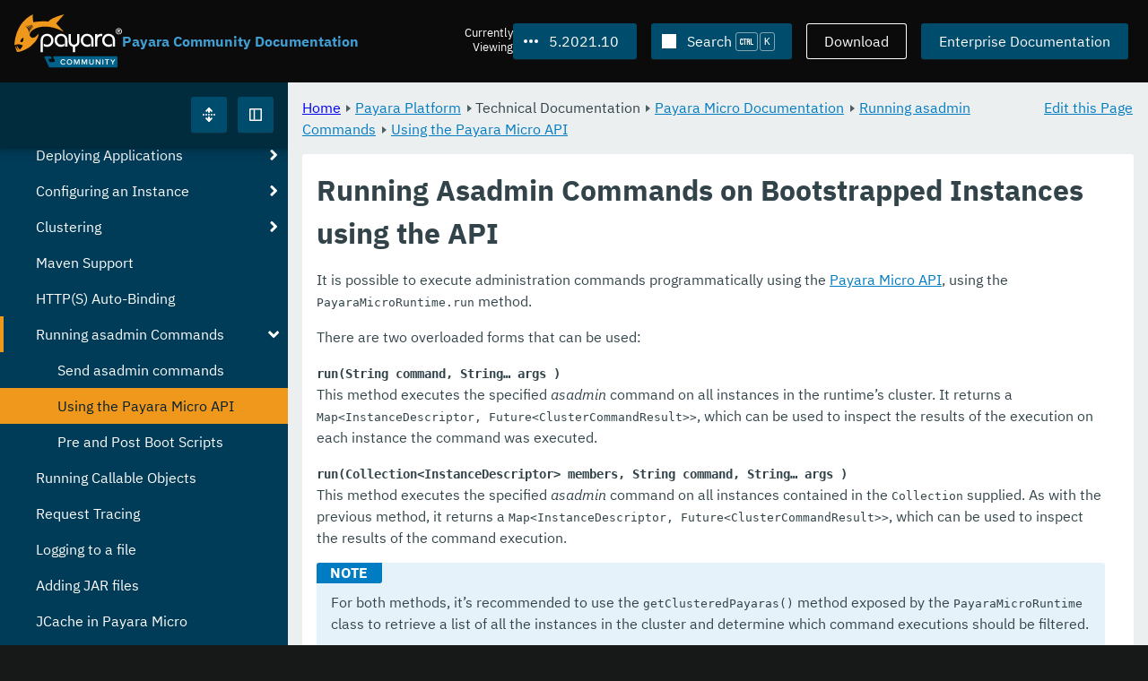

--- FILE ---
content_type: text/html
request_url: https://docs.payara.fish/community/docs/5.2021.10/documentation/payara-micro/asadmin/using-the-payara-micro-api.html
body_size: 9791
content:
<!DOCTYPE html>
<html lang="en" class="no-js" data-ui-path="../../../../../_">
	<head>
		    <meta charset="utf-8">
    <meta name="viewport" content="width=device-width,initial-scale=1">
    <title>Running Asadmin Commands on Bootstrapped Instances using the API :: Payara Community Documentation</title>
    <meta name="generator" content="Antora 3.1.9">
    <link rel="stylesheet" href="../../../../../_/ui/css/payara.css" type="text/css" media="all">
    <link rel="stylesheet" href="../../../../../_/ui-docs/css/payara-docs.css" type="text/css" media="all">
    <link rel="stylesheet" href="../../../../../_/ui-docs/css/highlight.css" type="text/css" media="all">
    <link rel="stylesheet" href="../../../../../_/ui-docs/css/payara-docs-print.css" type="text/css" media="print">
	<link rel="preload" href="../../../../../_/ui/fonts/ibm-plex-sans-v2-latin-regular.woff2" as="font" />
	<link rel="preload" href="../../../../../_/ui/fonts/ibm-plex-sans-v2-latin-regular.woff2" as="font" />
        <link rel="stylesheet" href="https://cdn.jsdelivr.net/npm/@docsearch/css@alpha" />
    <meta name="docsearch:version" content="5.2021.10" />
	<link rel="icon" href="../../../../../_/ui/favicons/payara/favicon.ico" sizes="any" /><!-- 32×32 -->
	<link rel="icon" href="../../../../../_/ui/favicons/payara/favicon.svg" type="image/svg+xml" />
	<link rel="apple-touch-icon" href="../../../../../_/ui/favicons/payara/apple-touch-icon.png" /><!-- 180×180 -->
	</head>
	<body class="page page--sticky-header theme--light article
		
			docs__community
	">
		<header class="page__header">
	<div class="page__header__cards cards card--no-pad">
		<div class="card--content-width docs__logo">
			<a href="../../../../.." class="logo">					<img src="../../../../../_/ui/images/logo-community.svg" alt="Payara Community Documentation" class="logo__full" />
			</a>
		</div><!-- .docs__logo -->
		<div class="docs__title">
			<h3>Payara Community Documentation</h3>
		</div>
		<div class="card--content-width text-align--right docs__header-nav">
				<blinky-filter-menu class="filter-menu filter-menu--right" no-matches="No versions found." list-height="50vh">
		<span class="filter-menu__text">Currently <span>Viewing</span></span>
		<button class="button filter-menu__current">5.2021.10</button>
		<span class="filter-menu__list  text-align--left">
			<a href="#" class="filter-menu__skip">Skip version selector.</a>
			<ul>
						<li>
							<a class="is-missing" href="../../../../Overview.html">7.2026.1</a>
						</li>
						<li>
							<a class="is-missing" href="../../../../7.2025.2/Overview.html">7.2025.2</a>
						</li>
						<li>
							<a class="is-missing" href="../../../../7.2025.1/Overview.html">7.2025.1</a>
						</li>
						<li>
							<a class="is-missing" href="../../../../7.2025.1.Beta1/Overview.html">7.2025.1.Beta1</a>
						</li>
						<li>
							<a class="is-missing" href="../../../../7.2024.1.Alpha3/Overview.html">7.2024.1.Alpha3</a>
						</li>
						<li>
							<a class="is-missing" href="../../../../6.2025.11/Overview.html">6.2025.11</a>
						</li>
						<li>
							<a class="is-missing" href="../../../../6.2025.10/Overview.html">6.2025.10</a>
						</li>
						<li>
							<a class="is-missing" href="../../../../6.2025.9/Overview.html">6.2025.9</a>
						</li>
						<li>
							<a class="is-missing" href="../../../../6.2025.8/Overview.html">6.2025.8</a>
						</li>
						<li>
							<a class="is-missing" href="../../../../6.2025.7/Overview.html">6.2025.7</a>
						</li>
						<li>
							<a class="is-missing" href="../../../../6.2025.6/Overview.html">6.2025.6</a>
						</li>
						<li>
							<a class="is-missing" href="../../../../6.2025.5/Overview.html">6.2025.5</a>
						</li>
						<li>
							<a class="is-missing" href="../../../../6.2025.4/Overview.html">6.2025.4</a>
						</li>
						<li>
							<a class="is-missing" href="../../../../6.2025.3/Overview.html">6.2025.3</a>
						</li>
						<li>
							<a class="is-missing" href="../../../../6.2025.2/Overview.html">6.2025.2</a>
						</li>
						<li>
							<a class="is-missing" href="../../../../6.2025.1/Overview.html">6.2025.1</a>
						</li>
						<li>
							<a class="is-missing" href="../../../../6.2024.12/Overview.html">6.2024.12</a>
						</li>
						<li>
							<a class="is-missing" href="../../../../6.2024.11/Overview.html">6.2024.11</a>
						</li>
						<li>
							<a class="is-missing" href="../../../../6.2024.10/Overview.html">6.2024.10</a>
						</li>
						<li>
							<a class="is-missing" href="../../../../6.2024.9/Overview.html">6.2024.9</a>
						</li>
						<li>
							<a class="is-missing" href="../../../../6.2024.8/Overview.html">6.2024.8</a>
						</li>
						<li>
							<a class="is-missing" href="../../../../6.2024.7/Overview.html">6.2024.7</a>
						</li>
						<li>
							<a class="is-missing" href="../../../../6.2024.6/Overview.html">6.2024.6</a>
						</li>
						<li>
							<a class="is-missing" href="../../../../6.2024.5/Overview.html">6.2024.5</a>
						</li>
						<li>
							<a class="is-missing" href="../../../../6.2024.4/Overview.html">6.2024.4</a>
						</li>
						<li>
							<a class="is-missing" href="../../../../6.2024.3/Overview.html">6.2024.3</a>
						</li>
						<li>
							<a class="is-missing" href="../../../../6.2024.2/Overview.html">6.2024.2</a>
						</li>
						<li>
							<a class="is-missing" href="../../../../6.2024.1/Overview.html">6.2024.1</a>
						</li>
						<li>
							<a class="is-missing" href="../../../../6.2023.12/Overview.html">6.2023.12</a>
						</li>
						<li>
							<a class="is-missing" href="../../../../6.2023.11/Overview.html">6.2023.11</a>
						</li>
						<li>
							<a class="is-missing" href="../../../../6.2023.10/Overview.html">6.2023.10</a>
						</li>
						<li>
							<a class="is-missing" href="../../../../6.2023.9/Overview.html">6.2023.9</a>
						</li>
						<li>
							<a class="is-missing" href="../../../../6.2023.8/Overview.html">6.2023.8</a>
						</li>
						<li>
							<a class="is-missing" href="../../../../6.2023.7/Overview.html">6.2023.7</a>
						</li>
						<li>
							<a class="is-missing" href="../../../../6.2023.6/Overview.html">6.2023.6</a>
						</li>
						<li>
							<a class="is-missing" href="../../../../6.2023.5/Overview.html">6.2023.5</a>
						</li>
						<li>
							<a class="is-missing" href="../../../../6.2023.4/Overview.html">6.2023.4</a>
						</li>
						<li>
							<a class="is-missing" href="../../../../6.2023.3/Overview.html">6.2023.3</a>
						</li>
						<li>
							<a class="is-missing" href="../../../../6.2023.2/Overview.html">6.2023.2</a>
						</li>
						<li>
							<a class="is-missing" href="../../../../6.2023.1/Overview.html">6.2023.1</a>
						</li>
						<li>
							<a class="is-missing" href="../../../../6.2022.2/Overview.html">6.2022.2</a>
						</li>
						<li>
							<a class="is-missing" href="../../../../6.2022.1/Overview.html">6.2022.1</a>
						</li>
						<li>
							<a class="is-missing" href="../../../../5.2022.5/Overview.html">5.2022.5</a>
						</li>
						<li>
							<a class="is-missing" href="../../../../5.2022.4/Overview.html">5.2022.4</a>
						</li>
						<li>
							<a class="is-missing" href="../../../../5.2022.3/Overview.html">5.2022.3</a>
						</li>
						<li>
							<a class="is-missing" href="../../../../5.2022.2/Overview.html">5.2022.2</a>
						</li>
						<li>
							<a href="../../../../5.2022.1/documentation/payara-micro/asadmin/using-the-payara-micro-api.html">5.2022.1</a>
						</li>
						<li>
							<a href="../../../../5.2021.9/documentation/payara-micro/asadmin/using-the-payara-micro-api.html">5.2021.9</a>
						</li>
						<li>
							<a href="../../../../5.2021.8/documentation/payara-micro/asadmin/using-the-payara-micro-api.html">5.2021.8</a>
						</li>
						<li>
							<a href="../../../../5.2021.7/documentation/payara-micro/asadmin/using-the-payara-micro-api.html">5.2021.7</a>
						</li>
						<li>
							<a href="../../../../5.2021.6/documentation/payara-micro/asadmin/using-the-payara-micro-api.html">5.2021.6</a>
						</li>
						<li>
							<a href="../../../../5.2021.5/documentation/payara-micro/asadmin/using-the-payara-micro-api.html">5.2021.5</a>
						</li>
						<li>
							<a href="../../../../5.2021.4/documentation/payara-micro/asadmin/using-the-payara-micro-api.html">5.2021.4</a>
						</li>
						<li>
							<a href="../../../../5.2021.3/documentation/payara-micro/asadmin/using-the-payara-micro-api.html">5.2021.3</a>
						</li>
						<li>
							<a href="../../../../5.2021.2/documentation/payara-micro/asadmin/using-the-payara-micro-api.html">5.2021.2</a>
						</li>
						<li>
							<a href="../../../../5.2021.1/documentation/payara-micro/asadmin/using-the-payara-micro-api.html">5.2021.1</a>
						</li>
						<li>
							<a href="../../../../5.2020.7/documentation/payara-micro/asadmin/using-the-payara-micro-api.html">5.2020.7</a>
						</li>
						<li>
							<a href="../../../../5.2020.6/documentation/payara-micro/asadmin/using-the-payara-micro-api.html">5.2020.6</a>
						</li>
						<li>
							<a href="../../../../5.2020.5/documentation/payara-micro/asadmin/using-the-payara-micro-api.html">5.2020.5</a>
						</li>
						<li>
							<a href="../../../../5.2020.4/documentation/payara-micro/asadmin/using-the-payara-micro-api.html">5.2020.4</a>
						</li>
						<li>
							<a href="../../../../5.2020.3/documentation/payara-micro/asadmin/using-the-payara-micro-api.html">5.2020.3</a>
						</li>
						<li>
							<a href="../../../../5.201/documentation/payara-micro/asadmin/using-the-payara-micro-api.html">5.201</a>
						</li>
						<li>
							<a href="../../../../5.194/documentation/payara-micro/asadmin/using-the-payara-micro-api.html">5.194</a>
						</li>
						<li>
							<a href="../../../../5.193/documentation/payara-micro/asadmin/using-the-payara-micro-api.html">5.193</a>
						</li>
						<li>
							<a href="../../../../5.192/documentation/payara-micro/asadmin/using-the-payara-micro-api.html">5.192</a>
						</li>
						<li>
							<a href="../../../../5.191/documentation/payara-micro/asadmin/using-the-payara-micro-api.html">5.191</a>
						</li>
						<li>
							<a href="../../../../5.184/documentation/payara-micro/asadmin/using-the-payara-micro-api.html">5.184</a>
						</li>
						<li>
							<a href="../../../../5.183/documentation/payara-micro/asadmin/using-the-payara-micro-api.html">5.183</a>
						</li>
						<li>
							<a href="../../../../5.182/documentation/payara-micro/asadmin/using-the-payara-micro-api.html">5.182</a>
						</li>
						<li>
							<a href="../../../../5.181/documentation/payara-micro/asadmin/using-the-payara-micro-api.html">5.181</a>
						</li>
						<li>
							<a href="../../../../4.1.2.181/documentation/payara-micro/asadmin/using-the-payara-micro-api.html">4.1.2.181</a>
						</li>
			</ul>
		</span>
	</blinky-filter-menu>
				<span id="search-input-container" class="docs__search-button"></span>
				<span class="buttons--light docs__wide">
					<a href="https://www.payara.fish/products/downloads/" class="button button--ghost">Download</a>
				</span>
				<a href="https://docs.payara.fish/enterprise" class="button docs__wide">Enterprise Documentation</a>
			<button id="external-toggle-sidebar" type="button" class="docs__narrow button sidebar__toggle" aria-expanded="false">
				<svg class="icon" width="1em" height="1em" viewbox="0 0 16 16" aria-hidden="true" focusable="false">
					<use href="../../../../../_/ui/images/icons.svg#icon-sidebar"></use>
				</svg>
				<span class="visually-hidden">Toggle Sidebar</span>
			</button>
		</div><!-- .docs__header-nav -->
	</div><!-- .page__header__cards -->
</header>
		<div class="page__main">
	<blinky-sidebar class="page__sidebar page__sidebar--wider" id="sidebar1" toggle="1" minimized="0" toggle-label="Toggle Sidebar" data-component="docs" data-version="5.2021.10">
	<header class="sidebar__header">
		<docs-expand-all>
			<blinky-toggle-button type="icon-only" button-class="button docs__expand-all" icon-0="expand" text-0="Expand All" icon-1="collapse" text-1="Collapse All" toggled="0">
			</blinky-toggle-button>
		</docs-expand-all>
	</header>
		<blinky-scroll-hints class="sidebar__content">
		<button class="nav-menu-toggle" aria-label="Toggle expand/collapse all" style="display: none"></button>
			<h4><a href="../../../README.html">Payara Platform</a></h4>
		<nav class="menu menu--vertical">
					<ul class="menu__group">
			<li class="menu__item" data-depth="0">
					<button href="#" tabindex=0 class="menu__content menu--button">
						<span class="menu__text">General Info</span>
					</button>
						<ul class="menu__group">
			<li class="menu__item" data-depth="1">
					<a class="menu__content" href="../../../README.html" ><span class="menu__text">Introduction</span></a>
						<ul class="menu__group">
			<li class="menu__item" data-depth="2">
					<a class="menu__content" href="../../../general-info/general-info.html" ><span class="menu__text">Overview</span></a>
							</li>
			<li class="menu__item" data-depth="2">
					<a class="menu__content" href="../../../release-notes/README.html" ><span class="menu__text">Release Notes</span></a>
						<ul class="menu__group">
			<li class="menu__item" data-depth="3">
					<a class="menu__content" href="../../../release-notes/release-notes-2021-10.html" ><span class="menu__text">Payara Community 5.2021.10 Release Notes</span></a>
							</li>
		</ul>
			</li>
			<li class="menu__item" data-depth="2">
					<a class="menu__content" href="../../../security/security.html" ><span class="menu__text">Security</span></a>
						<ul class="menu__group">
			<li class="menu__item" data-depth="3">
					<a class="menu__content" href="../../../security/security-fix-list.html" ><span class="menu__text">Security Fixes Summary</span></a>
							</li>
		</ul>
			</li>
			<li class="menu__item" data-depth="2">
					<a class="menu__content" href="../../../general-info/supported-platforms.html" ><span class="menu__text">Supported Platforms</span></a>
							</li>
			<li class="menu__item" data-depth="2">
					<a class="menu__content" href="../../../general-info/technical-preview.html" ><span class="menu__text">Technical Preview</span></a>
							</li>
		</ul>
			</li>
			<li class="menu__item" data-depth="1">
					<a class="menu__content" href="../../../getting-started/getting-started.html" ><span class="menu__text">Getting Started</span></a>
						<ul class="menu__group">
			<li class="menu__item" data-depth="2">
					<a class="menu__content" href="../../../build-instructions/build-instructions.html" ><span class="menu__text">Build Instructions</span></a>
							</li>
			<li class="menu__item" data-depth="2">
					<a class="menu__content" href="../../../general-info/contributing-to-payara.html" ><span class="menu__text">Contributing to Payara</span></a>
							</li>
		</ul>
			</li>
		</ul>
			</li>
			<li class="menu__item" data-depth="0">
					<button href="#" tabindex=0 class="menu__content menu--button">
						<span class="menu__text">Technical Documentation</span>
					</button>
						<ul class="menu__group">
			<li class="menu__item" data-depth="1">
					<a class="menu__content" href="../../payara-server/README.html" ><span class="menu__text">Payara Server Documentation</span></a>
						<ul class="menu__group">
			<li class="menu__item" data-depth="2">
					<a class="menu__content" href="../../payara-server/server-configuration/README.html" ><span class="menu__text">Server Configuration</span></a>
						<ul class="menu__group">
			<li class="menu__item" data-depth="3">
					<a class="menu__content" href="../../payara-server/server-configuration/var-substitution/README.html" ><span class="menu__text">Variables in the configuration</span></a>
						<ul class="menu__group">
			<li class="menu__item" data-depth="4">
					<a class="menu__content" href="../../payara-server/server-configuration/var-substitution/types-of-variables.html" ><span class="menu__text">Variable types</span></a>
							</li>
			<li class="menu__item" data-depth="4">
					<a class="menu__content" href="../../payara-server/server-configuration/var-substitution/usage-of-variables.html" ><span class="menu__text">Using variables</span></a>
							</li>
		</ul>
			</li>
			<li class="menu__item" data-depth="3">
					<a class="menu__content" href="../../payara-server/server-configuration/http/README.html" ><span class="menu__text">HTTP Service</span></a>
						<ul class="menu__group">
			<li class="menu__item" data-depth="4">
					<a class="menu__content" href="../../payara-server/server-configuration/http/network-listeners.html" ><span class="menu__text">Network Listeners</span></a>
						<ul class="menu__group">
			<li class="menu__item" data-depth="5">
					<a class="menu__content" href="../../payara-server/server-configuration/http/security/sni.html" ><span class="menu__text">SNI</span></a>
							</li>
		</ul>
			</li>
			<li class="menu__item" data-depth="4">
					<a class="menu__content" href="../../payara-server/server-configuration/http/protocols.html" ><span class="menu__text">Protocols</span></a>
						<ul class="menu__group">
			<li class="menu__item" data-depth="5">
					<a class="menu__content" href="../../payara-server/server-configuration/http/protocols/standard-options.html" ><span class="menu__text">Standard options</span></a>
							</li>
			<li class="menu__item" data-depth="5">
					<a class="menu__content" href="../../payara-server/server-configuration/http/protocols/http-options.html" ><span class="menu__text">HTTP options</span></a>
							</li>
			<li class="menu__item" data-depth="5">
					<a class="menu__content" href="../../payara-server/server-configuration/http/protocols/http2-options.html" ><span class="menu__text">HTTP/2 options</span></a>
							</li>
			<li class="menu__item" data-depth="5">
					<a class="menu__content" href="../../payara-server/server-configuration/http/protocols/ssl-options.html" ><span class="menu__text">SSL/TLS options</span></a>
							</li>
			<li class="menu__item" data-depth="5">
					<a class="menu__content" href="../../payara-server/server-configuration/http/protocols/protocols-asadmin.html" ><span class="menu__text">Asadmin commands</span></a>
							</li>
		</ul>
			</li>
			<li class="menu__item" data-depth="4">
					<a class="menu__content" href="../../payara-server/server-configuration/http/virtual-servers.html" ><span class="menu__text">Virtual Servers</span></a>
							</li>
		</ul>
			</li>
			<li class="menu__item" data-depth="3">
					<a class="menu__content" href="../../payara-server/server-configuration/security/README.html" ><span class="menu__text">Security Extensions</span></a>
						<ul class="menu__group">
			<li class="menu__item" data-depth="4">
					<a class="menu__content" href="../../payara-server/server-configuration/security/certificate-realm-principal-name.html" ><span class="menu__text">Certificate Realm - Principal Name</span></a>
							</li>
			<li class="menu__item" data-depth="4">
					<a class="menu__content" href="../../payara-server/server-configuration/security/certificate-realm-groups.html" ><span class="menu__text">Certificate Realm - Group Mapping</span></a>
							</li>
			<li class="menu__item" data-depth="4">
					<a class="menu__content" href="../../payara-server/server-configuration/security/certificate-realm-certificate-validation.html" ><span class="menu__text">Certificate Realm - Custom Validation on Client Certificate</span></a>
							</li>
			<li class="menu__item" data-depth="4">
					<a class="menu__content" href="../../payara-server/server-configuration/security/multiple-mechanism-in-ear.html" ><span class="menu__text">Multiple HttpAuthenticationMechanism in EAR</span></a>
							</li>
		</ul>
			</li>
			<li class="menu__item" data-depth="3">
					<a class="menu__content" href="../../payara-server/server-configuration/jvm-options.html" ><span class="menu__text">JVM Options</span></a>
							</li>
			<li class="menu__item" data-depth="3">
					<a class="menu__content" href="../../payara-server/server-configuration/jsf-options.html" ><span class="menu__text">JSF Options</span></a>
							</li>
			<li class="menu__item" data-depth="3">
					<a class="menu__content" href="../../payara-server/server-configuration/ssl-certificates.html" ><span class="menu__text">SSL Certificates</span></a>
							</li>
		</ul>
			</li>
			<li class="menu__item" data-depth="2">
					<a class="menu__content" href="../../payara-server/deployment-groups/README.html" ><span class="menu__text">Deployment Groups</span></a>
						<ul class="menu__group">
			<li class="menu__item" data-depth="3">
					<a class="menu__content" href="../../payara-server/deployment-groups/asadmin-commands.html" ><span class="menu__text">Deployment Groups ASAdmin commands</span></a>
							</li>
			<li class="menu__item" data-depth="3">
					<a class="menu__content" href="../../payara-server/deployment-groups/timers.html" ><span class="menu__text">Timers in Deployment Groups</span></a>
							</li>
		</ul>
			</li>
			<li class="menu__item" data-depth="2">
					<a class="menu__content" href="../../payara-server/jacc.html" ><span class="menu__text">JACC</span></a>
							</li>
			<li class="menu__item" data-depth="2">
					<a class="menu__content" href="../../payara-server/jdbc/index.html" ><span class="menu__text">JDBC</span></a>
						<ul class="menu__group">
			<li class="menu__item" data-depth="3">
					<a class="menu__content" href="../../payara-server/jdbc/jdbc-connection-validation.html" ><span class="menu__text">JDBC Connection Validation</span></a>
							</li>
			<li class="menu__item" data-depth="3">
					<a class="menu__content" href="../../payara-server/jdbc/slow-sql-logger.html" ><span class="menu__text">Slow SQL Logger</span></a>
							</li>
			<li class="menu__item" data-depth="3">
					<a class="menu__content" href="../../payara-server/jdbc/log-jdbc-calls.html" ><span class="menu__text">Log JDBC Calls</span></a>
							</li>
			<li class="menu__item" data-depth="3">
					<a class="menu__content" href="../../payara-server/jdbc/sql-trace-listeners.html" ><span class="menu__text">SQL Trace Listeners</span></a>
							</li>
			<li class="menu__item" data-depth="3">
					<a class="menu__content" href="../../payara-server/jdbc/advanced-connection-pool-properties.html" ><span class="menu__text">Advanced Connection Pool Configuration</span></a>
							</li>
			<li class="menu__item" data-depth="3">
					<a class="menu__content" href="../../payara-server/jdbc/sql-statement-overview.html" ><span class="menu__text">SQL Statement Overview</span></a>
							</li>
			<li class="menu__item" data-depth="3">
					<a class="menu__content" href="../../payara-server/jdbc/mysql-connectorj-8-changes.html" ><span class="menu__text">MySQL Connector/J 8 Changes</span></a>
							</li>
		</ul>
			</li>
			<li class="menu__item" data-depth="2">
					<a class="menu__content" href="../../payara-server/h2/h2.html" ><span class="menu__text">H2 Database</span></a>
							</li>
			<li class="menu__item" data-depth="2">
					<a class="menu__content" href="../../payara-server/logging/logging.html" ><span class="menu__text">Logging</span></a>
						<ul class="menu__group">
			<li class="menu__item" data-depth="3">
					<a class="menu__content" href="../../payara-server/logging/access-logging-max-file-size.html" ><span class="menu__text">Access Logging Max File Size</span></a>
							</li>
			<li class="menu__item" data-depth="3">
					<a class="menu__content" href="../../payara-server/logging/access-logging-date-stamp-property.html" ><span class="menu__text">Access Logging Date Stamp Property</span></a>
							</li>
			<li class="menu__item" data-depth="3">
					<a class="menu__content" href="../../payara-server/logging/notification-logging.html" ><span class="menu__text">Notification Logging</span></a>
							</li>
			<li class="menu__item" data-depth="3">
					<a class="menu__content" href="../../payara-server/logging/daily-log-rotation.html" ><span class="menu__text">Daily Log Rotation</span></a>
							</li>
			<li class="menu__item" data-depth="3">
					<a class="menu__content" href="../../payara-server/logging/ansi-colours.html" ><span class="menu__text">ANSI Coloured Logging</span></a>
							</li>
			<li class="menu__item" data-depth="3">
					<a class="menu__content" href="../../payara-server/logging/log-compression.html" ><span class="menu__text">Compression of log files</span></a>
							</li>
			<li class="menu__item" data-depth="3">
					<a class="menu__content" href="../../payara-server/logging/json-formatter.html" ><span class="menu__text">JSON Log Formatter</span></a>
							</li>
			<li class="menu__item" data-depth="3">
					<a class="menu__content" href="../../payara-server/logging/log-to-file.html" ><span class="menu__text">Log To File</span></a>
							</li>
			<li class="menu__item" data-depth="3">
					<a class="menu__content" href="../../payara-server/logging/multiline.html" ><span class="menu__text">Multiline Mode</span></a>
							</li>
			<li class="menu__item" data-depth="3">
					<a class="menu__content" href="../../payara-server/logging/log-to-console.html" ><span class="menu__text">Log To Console</span></a>
							</li>
			<li class="menu__item" data-depth="3">
					<a class="menu__content" href="../../payara-server/logging/exclude-fields.html" ><span class="menu__text">Exclude Fields</span></a>
							</li>
		</ul>
			</li>
			<li class="menu__item" data-depth="2">
					<a class="menu__content" href="../../payara-server/password-aliases/README.html" ><span class="menu__text">Password Aliases</span></a>
						<ul class="menu__group">
			<li class="menu__item" data-depth="3">
					<a class="menu__content" href="../../payara-server/password-aliases/password-alias-asadmin-commands.html" ><span class="menu__text">Password Aliases Asadmin Commands</span></a>
							</li>
			<li class="menu__item" data-depth="3">
					<a class="menu__content" href="../../payara-server/password-aliases/password-alias-admin-console-commands.html" ><span class="menu__text">Password Aliases from the Admin Console</span></a>
							</li>
		</ul>
			</li>
			<li class="menu__item" data-depth="2">
					<a class="menu__content" href="../../payara-server/asadmin-commands/asadmin-commands.html" ><span class="menu__text">Asadmin Commands</span></a>
						<ul class="menu__group">
			<li class="menu__item" data-depth="3">
					<a class="menu__content" href="../../payara-server/asadmin-commands/server-management-commands.html" ><span class="menu__text">Server Management Commands</span></a>
							</li>
			<li class="menu__item" data-depth="3">
					<a class="menu__content" href="../../payara-server/asadmin-commands/misc-commands.html" ><span class="menu__text">Miscellaneous Commands</span></a>
							</li>
			<li class="menu__item" data-depth="3">
					<a class="menu__content" href="../../payara-server/asadmin-commands/disabling-jline.html" ><span class="menu__text">Disabling JLine</span></a>
							</li>
			<li class="menu__item" data-depth="3">
					<a class="menu__content" href="../../payara-server/asadmin-commands/auto-naming.html" ><span class="menu__text">Auto-Naming</span></a>
							</li>
			<li class="menu__item" data-depth="3">
					<a class="menu__content" href="../../payara-server/asadmin-commands/Enable-JLine-Event-Expansion.html" ><span class="menu__text">Enable JLine Event Expansion</span></a>
							</li>
		</ul>
			</li>
			<li class="menu__item" data-depth="2">
					<a class="menu__content" href="../../payara-server/rest-api/rest-api-documentation.html" ><span class="menu__text">REST API Documentation</span></a>
						<ul class="menu__group">
			<li class="menu__item" data-depth="3">
					<a class="menu__content" href="../../payara-server/rest-api/overview.html" ><span class="menu__text">Overview</span></a>
							</li>
			<li class="menu__item" data-depth="3">
					<a class="menu__content" href="../../payara-server/rest-api/security.html" ><span class="menu__text">Security</span></a>
							</li>
			<li class="menu__item" data-depth="3">
					<a class="menu__content" href="../../payara-server/rest-api/resources.html" ><span class="menu__text">Resources</span></a>
							</li>
			<li class="menu__item" data-depth="3">
					<a class="menu__content" href="../../payara-server/rest-api/definitions.html" ><span class="menu__text">Definitions</span></a>
							</li>
		</ul>
			</li>
			<li class="menu__item" data-depth="2">
					<a class="menu__content" href="../../payara-server/javamail.html" ><span class="menu__text">JavaMail</span></a>
							</li>
			<li class="menu__item" data-depth="2">
					<a class="menu__content" href="../../payara-server/jce-provider-support.html" ><span class="menu__text">JCE Provider Support</span></a>
							</li>
			<li class="menu__item" data-depth="2">
					<a class="menu__content" href="../../payara-server/admin-console/admin-console.html" ><span class="menu__text">Admin Console Enhancements</span></a>
						<ul class="menu__group">
			<li class="menu__item" data-depth="3">
					<a class="menu__content" href="../../payara-server/admin-console/asadmin-recorder.html" ><span class="menu__text">Asadmin Recorder</span></a>
							</li>
			<li class="menu__item" data-depth="3">
					<a class="menu__content" href="../../payara-server/admin-console/auditing-service.html" ><span class="menu__text">Auditing Service</span></a>
							</li>
			<li class="menu__item" data-depth="3">
					<a class="menu__content" href="../../payara-server/admin-console/environment-warning.html" ><span class="menu__text">Environment Warning</span></a>
							</li>
		</ul>
			</li>
			<li class="menu__item" data-depth="2">
					<a class="menu__content" href="../../payara-server/app-deployment/app-deployment.html" ><span class="menu__text">Application Deployment</span></a>
						<ul class="menu__group">
			<li class="menu__item" data-depth="3">
					<a class="menu__content" href="../../payara-server/app-deployment/deployment-descriptors.html" ><span class="menu__text">Deployment Descriptor Files</span></a>
							</li>
			<li class="menu__item" data-depth="3">
					<a class="menu__content" href="../../payara-server/app-deployment/descriptor-elements.html" ><span class="menu__text">Elements of the Descriptor Files</span></a>
							</li>
			<li class="menu__item" data-depth="3">
					<a class="menu__content" href="../../payara-server/app-deployment/concurrent-cdi-bean-loading.html" ><span class="menu__text">Concurrent CDI Bean Loading</span></a>
							</li>
		</ul>
			</li>
			<li class="menu__item" data-depth="2">
					<a class="menu__content" href="../../payara-server/ejb/README.html" ><span class="menu__text">EJB</span></a>
						<ul class="menu__group">
			<li class="menu__item" data-depth="3">
					<a class="menu__content" href="../../payara-server/ejb/ejb-jar-names.html" ><span class="menu__text">EJB JAR Archive Names</span></a>
							</li>
			<li class="menu__item" data-depth="3">
					<a class="menu__content" href="../../payara-server/ejb/concurrent-instances.html" ><span class="menu__text">EJB Concurrent Instance Configuration</span></a>
							</li>
			<li class="menu__item" data-depth="3">
					<a class="menu__content" href="../../payara-server/ejb/lite-remote-ejb.html" ><span class="menu__text">Lite Remote EJB Features</span></a>
							</li>
			<li class="menu__item" data-depth="3">
					<a class="menu__content" href="../../payara-server/ejb/persistent-timers.html" ><span class="menu__text">Persistent Timers</span></a>
							</li>
		</ul>
			</li>
			<li class="menu__item" data-depth="2">
					<a class="menu__content" href="../../payara-server/jaxws/README.html" ><span class="menu__text">JAX-WS</span></a>
						<ul class="menu__group">
			<li class="menu__item" data-depth="3">
					<a class="menu__content" href="../../payara-server/jaxws/scanning.html" ><span class="menu__text">Additional Scanning Locations</span></a>
							</li>
		</ul>
			</li>
			<li class="menu__item" data-depth="2">
					<a class="menu__content" href="../../payara-server/jbatch/jbatch.html" ><span class="menu__text">JBatch</span></a>
						<ul class="menu__group">
			<li class="menu__item" data-depth="3">
					<a class="menu__content" href="../../payara-server/jbatch/schema-name.html" ><span class="menu__text">Setting the Schema Name</span></a>
							</li>
			<li class="menu__item" data-depth="3">
					<a class="menu__content" href="../../payara-server/jbatch/table-prefix-and-suffix.html" ><span class="menu__text">Setting the Table Prefix and/or Suffix</span></a>
							</li>
			<li class="menu__item" data-depth="3">
					<a class="menu__content" href="../../payara-server/jbatch/database-support.html" ><span class="menu__text">Database Support</span></a>
							</li>
			<li class="menu__item" data-depth="3">
					<a class="menu__content" href="../../payara-server/jbatch/asadmin.html" ><span class="menu__text">Asadmin Commands</span></a>
							</li>
		</ul>
			</li>
			<li class="menu__item" data-depth="2">
					<a class="menu__content" href="../../payara-server/jcache/jcache.html" ><span class="menu__text">JCache</span></a>
						<ul class="menu__group">
			<li class="menu__item" data-depth="3">
					<a class="menu__content" href="../../payara-server/jcache/jcache-accessing.html" ><span class="menu__text">Cache provider and manager</span></a>
							</li>
			<li class="menu__item" data-depth="3">
					<a class="menu__content" href="../../payara-server/jcache/jcache-creating.html" ><span class="menu__text">Creating a Cache Instance</span></a>
							</li>
			<li class="menu__item" data-depth="3">
					<a class="menu__content" href="../../payara-server/jcache/jcache-annotations.html" ><span class="menu__text">Using JCache Annotations</span></a>
							</li>
		</ul>
			</li>
			<li class="menu__item" data-depth="2">
					<a class="menu__content" href="../../payara-server/jpa-cache-coordination.html" ><span class="menu__text">JPA Cache Coordination</span></a>
							</li>
			<li class="menu__item" data-depth="2">
					<a class="menu__content" href="../../payara-server/hazelcast/README.html" ><span class="menu__text">Domain Data Grid</span></a>
						<ul class="menu__group">
			<li class="menu__item" data-depth="3">
					<a class="menu__content" href="../../payara-server/hazelcast/discovery.html" ><span class="menu__text">Discovery Modes</span></a>
							</li>
			<li class="menu__item" data-depth="3">
					<a class="menu__content" href="../../payara-server/hazelcast/enable-hazelcast.html" ><span class="menu__text">Enabling Data Grid</span></a>
							</li>
			<li class="menu__item" data-depth="3">
					<a class="menu__content" href="../../payara-server/hazelcast/configuration.html" ><span class="menu__text">Configuring Hazelcast</span></a>
							</li>
			<li class="menu__item" data-depth="3">
					<a class="menu__content" href="../../payara-server/hazelcast/viewing-members.html" ><span class="menu__text">Viewing Members</span></a>
							</li>
			<li class="menu__item" data-depth="3">
					<a class="menu__content" href="../../payara-server/hazelcast/using-hazelcast.html" ><span class="menu__text">Using Hazelcast</span></a>
							</li>
			<li class="menu__item" data-depth="3">
					<a class="menu__content" href="../../payara-server/hazelcast/asadmin.html" ><span class="menu__text">Administration Commands</span></a>
							</li>
			<li class="menu__item" data-depth="3">
					<a class="menu__content" href="../../payara-server/hazelcast/datagrid-encryption.html" ><span class="menu__text">Data Grid Encryption</span></a>
							</li>
		</ul>
			</li>
			<li class="menu__item" data-depth="2">
					<a class="menu__content" href="../../payara-server/health-check-service/README.html" ><span class="menu__text">HealthCheck Service</span></a>
						<ul class="menu__group">
			<li class="menu__item" data-depth="3">
					<a class="menu__content" href="../../payara-server/health-check-service/asadmin-commands.html" ><span class="menu__text">Asadmin Commands</span></a>
							</li>
			<li class="menu__item" data-depth="3">
					<a class="menu__content" href="../../payara-server/health-check-service/config/README.html" ><span class="menu__text">Configuration</span></a>
						<ul class="menu__group">
			<li class="menu__item" data-depth="4">
					<a class="menu__content" href="../../payara-server/health-check-service/config/common-config.html" ><span class="menu__text">Common Configuration</span></a>
							</li>
			<li class="menu__item" data-depth="4">
					<a class="menu__content" href="../../payara-server/health-check-service/config/threshold-config.html" ><span class="menu__text">Threshold Checkers</span></a>
							</li>
			<li class="menu__item" data-depth="4">
					<a class="menu__content" href="../../payara-server/health-check-service/config/special-config.html" ><span class="menu__text">Special Checkers</span></a>
							</li>
		</ul>
			</li>
		</ul>
			</li>
			<li class="menu__item" data-depth="2">
					<a class="menu__content" href="../../payara-server/notification-service/notification-service.html" ><span class="menu__text">Notification Service</span></a>
						<ul class="menu__group">
			<li class="menu__item" data-depth="3">
					<a class="menu__content" href="../../payara-server/notification-service/asadmin-commands.html" ><span class="menu__text">Asadmin Commands</span></a>
							</li>
			<li class="menu__item" data-depth="3">
					<a class="menu__content" href="../../payara-server/notification-service/notifiers.html" ><span class="menu__text">Notifiers</span></a>
						<ul class="menu__group">
			<li class="menu__item" data-depth="4">
					<a class="menu__content" href="../../payara-server/notification-service/notifiers/log-notifier.html" ><span class="menu__text">Log Notifier</span></a>
							</li>
			<li class="menu__item" data-depth="4">
					<a class="menu__content" href="../../payara-server/notification-service/notifiers/cdi-event-bus-notifier.html" ><span class="menu__text">CDI Event Bus Notifier</span></a>
							</li>
			<li class="menu__item" data-depth="4">
					<a class="menu__content" href="../../payara-server/notification-service/notifiers/jms-notifier.html" ><span class="menu__text">JMS Notifier</span></a>
							</li>
			<li class="menu__item" data-depth="4">
					<a class="menu__content" href="../../payara-server/notification-service/notifiers/event-bus-notifier.html" ><span class="menu__text">Event Bus Notifier</span></a>
							</li>
		</ul>
			</li>
		</ul>
			</li>
			<li class="menu__item" data-depth="2">
					<a class="menu__content" href="../../payara-server/monitoring-service/monitoring-service.html" ><span class="menu__text">Monitoring Service</span></a>
						<ul class="menu__group">
			<li class="menu__item" data-depth="3">
					<a class="menu__content" href="../../payara-server/monitoring-service/configuration.html" ><span class="menu__text">Configuration</span></a>
							</li>
			<li class="menu__item" data-depth="3">
					<a class="menu__content" href="../../payara-server/monitoring-service/asadmin-commands.html" ><span class="menu__text">Asadmin Commands</span></a>
							</li>
			<li class="menu__item" data-depth="3">
					<a class="menu__content" href="../../payara-server/jmx-monitoring-service/jmx-monitoring-service.html" ><span class="menu__text">JMX Monitoring Service</span></a>
						<ul class="menu__group">
			<li class="menu__item" data-depth="4">
					<a class="menu__content" href="../../payara-server/jmx-monitoring-service/amx.html" ><span class="menu__text">AMX</span></a>
							</li>
			<li class="menu__item" data-depth="4">
					<a class="menu__content" href="../../payara-server/jmx-monitoring-service/configuration.html" ><span class="menu__text">Configuration</span></a>
							</li>
			<li class="menu__item" data-depth="4">
					<a class="menu__content" href="../../payara-server/jmx-monitoring-service/asadmin-commands.html" ><span class="menu__text">Asadmin Commands</span></a>
							</li>
			<li class="menu__item" data-depth="4">
					<a class="menu__content" href="../../payara-server/jmx-monitoring-service/jmx-notification-configuration.html" ><span class="menu__text">JMX Notification Configuration</span></a>
							</li>
		</ul>
			</li>
			<li class="menu__item" data-depth="3">
					<a class="menu__content" href="../../payara-server/rest-monitoring/README.html" ><span class="menu__text">REST monitoring</span></a>
						<ul class="menu__group">
			<li class="menu__item" data-depth="4">
					<a class="menu__content" href="../../payara-server/rest-monitoring/using-rest-monitoring.html" ><span class="menu__text">Using the REST monitoring application</span></a>
							</li>
			<li class="menu__item" data-depth="4">
					<a class="menu__content" href="../../payara-server/rest-monitoring/configuring-rest-monitoring.html" ><span class="menu__text">Configuration</span></a>
							</li>
			<li class="menu__item" data-depth="4">
					<a class="menu__content" href="../../payara-server/rest-monitoring/asadmin-commands.html" ><span class="menu__text">Asadmin commands</span></a>
							</li>
		</ul>
			</li>
		</ul>
			</li>
			<li class="menu__item" data-depth="2">
					<a class="menu__content" href="../../payara-server/request-tracing-service/request-tracing-service.html" ><span class="menu__text">Request Tracing Service</span></a>
						<ul class="menu__group">
			<li class="menu__item" data-depth="3">
					<a class="menu__content" href="../../payara-server/request-tracing-service/asadmin-commands.html" ><span class="menu__text">Asadmin Commands</span></a>
							</li>
			<li class="menu__item" data-depth="3">
					<a class="menu__content" href="../../payara-server/request-tracing-service/configuration.html" ><span class="menu__text">Configuration</span></a>
							</li>
			<li class="menu__item" data-depth="3">
					<a class="menu__content" href="../../payara-server/request-tracing-service/tracing-remote-ejbs.html" ><span class="menu__text">Tracing Remote EJBs</span></a>
							</li>
			<li class="menu__item" data-depth="3">
					<a class="menu__content" href="../../payara-server/request-tracing-service/usage.html" ><span class="menu__text">Usage</span></a>
							</li>
			<li class="menu__item" data-depth="3">
					<a class="menu__content" href="../../payara-server/request-tracing-service/terminology.html" ><span class="menu__text">Terminology</span></a>
							</li>
		</ul>
			</li>
			<li class="menu__item" data-depth="2">
					<a class="menu__content" href="../../payara-server/phone-home/phonehome-overview.html" ><span class="menu__text">Phone Home</span></a>
						<ul class="menu__group">
			<li class="menu__item" data-depth="3">
					<a class="menu__content" href="../../payara-server/phone-home/phone-home-information.html" ><span class="menu__text">Gathered Data</span></a>
							</li>
			<li class="menu__item" data-depth="3">
					<a class="menu__content" href="../../payara-server/phone-home/phone-home-asadmin.html" ><span class="menu__text">Asadmin Commands</span></a>
							</li>
			<li class="menu__item" data-depth="3">
					<a class="menu__content" href="../../payara-server/phone-home/disabling-phone-home.html" ><span class="menu__text">Disabling Phone Home</span></a>
							</li>
		</ul>
			</li>
			<li class="menu__item" data-depth="2">
					<a class="menu__content" href="../../payara-server/system-properties.html" ><span class="menu__text">System Properties</span></a>
							</li>
			<li class="menu__item" data-depth="2">
					<a class="menu__content" href="../../payara-server/classloading.html" ><span class="menu__text">Enhanced Classloading</span></a>
							</li>
			<li class="menu__item" data-depth="2">
					<a class="menu__content" href="../../payara-server/default-thread-pool-size.html" ><span class="menu__text">Default Thread Pool Size</span></a>
							</li>
			<li class="menu__item" data-depth="2">
					<a class="menu__content" href="../../payara-server/public-api/README.html" ><span class="menu__text">Public API</span></a>
						<ul class="menu__group">
			<li class="menu__item" data-depth="3">
					<a class="menu__content" href="../../payara-server/public-api/cdi-events.html" ><span class="menu__text">Remote CDI Events</span></a>
							</li>
			<li class="menu__item" data-depth="3">
					<a class="menu__content" href="../../payara-server/public-api/clustered-singleton.html" ><span class="menu__text">Clustered Singleton</span></a>
							</li>
			<li class="menu__item" data-depth="3">
					<a class="menu__content" href="../../payara-server/public-api/roles-permitted.html" ><span class="menu__text">roles-permitted</span></a>
							</li>
			<li class="menu__item" data-depth="3">
					<a class="menu__content" href="../../payara-server/public-api/twoidentitystores.html" ><span class="menu__text">Two Identity Stores</span></a>
							</li>
			<li class="menu__item" data-depth="3">
					<a class="menu__content" href="../../payara-server/public-api/oauth-support.html" ><span class="menu__text">OAuth2 Support</span></a>
							</li>
			<li class="menu__item" data-depth="3">
					<a class="menu__content" href="../../payara-server/public-api/openid-connect-support.html" ><span class="menu__text">OpenID Connect Support</span></a>
							</li>
			<li class="menu__item" data-depth="3">
					<a class="menu__content" href="../../payara-server/public-api/realm-identitystores/README.html" ><span class="menu__text">Realm Identity Stores</span></a>
						<ul class="menu__group">
			<li class="menu__item" data-depth="4">
					<a class="menu__content" href="../../payara-server/public-api/realm-identitystores/realm-identity-store-definition.html" ><span class="menu__text">Existing Realm Identity Store</span></a>
							</li>
			<li class="menu__item" data-depth="4">
					<a class="menu__content" href="../../payara-server/public-api/realm-identitystores/file-identity-store-definition.html" ><span class="menu__text">File Realm Identity Store</span></a>
							</li>
			<li class="menu__item" data-depth="4">
					<a class="menu__content" href="../../payara-server/public-api/realm-identitystores/certificate-identity-store-definition.html" ><span class="menu__text">Certificate Realm Identity Store</span></a>
							</li>
			<li class="menu__item" data-depth="4">
					<a class="menu__content" href="../../payara-server/public-api/realm-identitystores/pam-identity-store-definition.html" ><span class="menu__text">PAM Realm Identity Store</span></a>
							</li>
			<li class="menu__item" data-depth="4">
					<a class="menu__content" href="../../payara-server/public-api/realm-identitystores/solaris-identity-store-definition.html" ><span class="menu__text">Solaris Realm Identity Store</span></a>
							</li>
		</ul>
			</li>
		</ul>
			</li>
			<li class="menu__item" data-depth="2">
					<a class="menu__content" href="../../payara-server/development-tools/README.html" ><span class="menu__text">Development Tools</span></a>
						<ul class="menu__group">
			<li class="menu__item" data-depth="3">
					<a class="menu__content" href="../../payara-server/development-tools/cdi-dev-mode/README.html" ><span class="menu__text">CDI Development Mode</span></a>
						<ul class="menu__group">
			<li class="menu__item" data-depth="4">
					<a class="menu__content" href="../../payara-server/development-tools/cdi-dev-mode/enabling-cdi-dev-web-desc.html" ><span class="menu__text">Enable using web.xml</span></a>
							</li>
			<li class="menu__item" data-depth="4">
					<a class="menu__content" href="../../payara-server/development-tools/cdi-dev-mode/enabling-cdi-dev-console.html" ><span class="menu__text">Enable using Admin Console</span></a>
							</li>
			<li class="menu__item" data-depth="4">
					<a class="menu__content" href="../../payara-server/development-tools/cdi-dev-mode/enabling-cdi-dev-asadmin.html" ><span class="menu__text">Enable using asadmin</span></a>
							</li>
			<li class="menu__item" data-depth="4">
					<a class="menu__content" href="../../payara-server/development-tools/cdi-dev-mode/cdi-probe/README.html" ><span class="menu__text">CDI Probe</span></a>
						<ul class="menu__group">
			<li class="menu__item" data-depth="5">
					<a class="menu__content" href="../../payara-server/development-tools/cdi-dev-mode/cdi-probe/using-probe.html" ><span class="menu__text">Web Application</span></a>
							</li>
			<li class="menu__item" data-depth="5">
					<a class="menu__content" href="../../payara-server/development-tools/cdi-dev-mode/cdi-probe/probe-rest-api.html" ><span class="menu__text">REST API</span></a>
							</li>
		</ul>
			</li>
		</ul>
			</li>
		</ul>
			</li>
			<li class="menu__item" data-depth="2">
					<a class="menu__content" href="../../payara-server/docker/README.html" ><span class="menu__text">Docker</span></a>
						<ul class="menu__group">
			<li class="menu__item" data-depth="3">
					<a class="menu__content" href="../../payara-server/docker/docker-nodes.html" ><span class="menu__text">Docker Nodes</span></a>
							</li>
			<li class="menu__item" data-depth="3">
					<a class="menu__content" href="../../payara-server/docker/docker-instances.html" ><span class="menu__text">Docker Instances</span></a>
							</li>
		</ul>
			</li>
		</ul>
			</li>
			<li class="menu__item" data-depth="1">
					<a class="menu__content" href="../payara-micro.html" ><span class="menu__text">Payara Micro Documentation</span></a>
						<ul class="menu__group">
			<li class="menu__item" data-depth="2">
					<a class="menu__content" href="../rootdir.html" ><span class="menu__text">Root Configuration Directory</span></a>
							</li>
			<li class="menu__item" data-depth="2">
					<a class="menu__content" href="../starting-instance.html" ><span class="menu__text">Starting an Instance</span></a>
							</li>
			<li class="menu__item" data-depth="2">
					<a class="menu__content" href="../stopping-instance.html" ><span class="menu__text">Stopping an Instance</span></a>
							</li>
			<li class="menu__item" data-depth="2">
					<a class="menu__content" href="../deploying/deploying.html" ><span class="menu__text">Deploying Applications</span></a>
						<ul class="menu__group">
			<li class="menu__item" data-depth="3">
					<a class="menu__content" href="../deploying/deploy-cmd-line.html" ><span class="menu__text">From the Command Line</span></a>
							</li>
			<li class="menu__item" data-depth="3">
					<a class="menu__content" href="../deploying/deploy-program.html" ><span class="menu__text">Programmatically</span></a>
						<ul class="menu__group">
			<li class="menu__item" data-depth="4">
					<a class="menu__content" href="../deploying/deploy-program-bootstrap.html" ><span class="menu__text">During Bootstrap</span></a>
							</li>
			<li class="menu__item" data-depth="4">
					<a class="menu__content" href="../deploying/deploy-program-after-bootstrap.html" ><span class="menu__text">To a Bootstrapped Instance</span></a>
							</li>
			<li class="menu__item" data-depth="4">
					<a class="menu__content" href="../deploying/deploy-program-asadmin.html" ><span class="menu__text">Using an asadmin Command</span></a>
							</li>
			<li class="menu__item" data-depth="4">
					<a class="menu__content" href="../deploying/deploy-program-maven.html" ><span class="menu__text">From a Maven Repository</span></a>
							</li>
		</ul>
			</li>
			<li class="menu__item" data-depth="3">
					<a class="menu__content" href="../deploying/deploy-postboot-output.html" ><span class="menu__text">Post Boot Output</span></a>
							</li>
		</ul>
			</li>
			<li class="menu__item" data-depth="2">
					<a class="menu__content" href="../configuring/configuring.html" ><span class="menu__text">Configuring an Instance</span></a>
						<ul class="menu__group">
			<li class="menu__item" data-depth="3">
					<a class="menu__content" href="../configuring/config-cmd-line.html" ><span class="menu__text">From the Command Line</span></a>
							</li>
			<li class="menu__item" data-depth="3">
					<a class="menu__content" href="../configuring/config-program.html" ><span class="menu__text">Programmatically</span></a>
							</li>
			<li class="menu__item" data-depth="3">
					<a class="menu__content" href="../configuring/package-uberjar.html" ><span class="menu__text">Packaging as an Uber Jar</span></a>
							</li>
			<li class="menu__item" data-depth="3">
					<a class="menu__content" href="../configuring/config-sys-props.html" ><span class="menu__text">Via System Properties</span></a>
							</li>
			<li class="menu__item" data-depth="3">
					<a class="menu__content" href="../configuring/config-keystores.html" ><span class="menu__text">Alternate Keystores for SSL</span></a>
							</li>
			<li class="menu__item" data-depth="3">
					<a class="menu__content" href="../configuring/instance-names.html" ><span class="menu__text">Instance Names</span></a>
							</li>
		</ul>
			</li>
			<li class="menu__item" data-depth="2">
					<a class="menu__content" href="../clustering/clustering.html" ><span class="menu__text">Clustering</span></a>
						<ul class="menu__group">
			<li class="menu__item" data-depth="3">
					<a class="menu__content" href="../clustering/autoclustering.html" ><span class="menu__text">Automatically</span></a>
							</li>
			<li class="menu__item" data-depth="3">
					<a class="menu__content" href="../clustering/clustering-with-full-server.html" ><span class="menu__text">Clustering with Payara Server</span></a>
							</li>
			<li class="menu__item" data-depth="3">
					<a class="menu__content" href="../clustering/lite-nodes.html" ><span class="menu__text">Lite Cluster Members</span></a>
							</li>
		</ul>
			</li>
			<li class="menu__item" data-depth="2">
					<a class="menu__content" href="../maven/maven.html" ><span class="menu__text">Maven Support</span></a>
							</li>
			<li class="menu__item" data-depth="2">
					<a class="menu__content" href="../port-autobinding.html" ><span class="menu__text">HTTP(S) Auto-Binding</span></a>
							</li>
			<li class="menu__item" data-depth="2">
					<a class="menu__content" href="../asadmin.html" ><span class="menu__text">Running asadmin Commands</span></a>
						<ul class="menu__group">
			<li class="menu__item" data-depth="3">
					<a class="menu__content" href="send-asadmin-commands.html" ><span class="menu__text">Send asadmin commands</span></a>
							</li>
			<li class="menu__item is-current-page" data-depth="3">
					<a class="menu__content" href="using-the-payara-micro-api.html"  aria-current="page"><span class="menu__text">Using the Payara Micro API</span></a>
							</li>
			<li class="menu__item" data-depth="3">
					<a class="menu__content" href="pre-and-post-boot-scripts.html" ><span class="menu__text">Pre and Post Boot Scripts</span></a>
							</li>
		</ul>
			</li>
			<li class="menu__item" data-depth="2">
					<a class="menu__content" href="../callable-objects.html" ><span class="menu__text">Running Callable Objects</span></a>
							</li>
			<li class="menu__item" data-depth="2">
					<a class="menu__content" href="../services/request-tracing.html" ><span class="menu__text">Request Tracing</span></a>
							</li>
			<li class="menu__item" data-depth="2">
					<a class="menu__content" href="../logging-to-file.html" ><span class="menu__text">Logging to a file</span></a>
							</li>
			<li class="menu__item" data-depth="2">
					<a class="menu__content" href="../adding-jars.html" ><span class="menu__text">Adding JAR files</span></a>
							</li>
			<li class="menu__item" data-depth="2">
					<a class="menu__content" href="../jcache.html" ><span class="menu__text">JCache in Payara Micro</span></a>
							</li>
			<li class="menu__item" data-depth="2">
					<a class="menu__content" href="../jca.html" ><span class="menu__text">JCA Support in Payara Micro</span></a>
							</li>
			<li class="menu__item" data-depth="2">
					<a class="menu__content" href="../cdi-events.html" ><span class="menu__text">Remote CDI Events</span></a>
							</li>
			<li class="menu__item" data-depth="2">
					<a class="menu__content" href="../persistent-ejb-timers.html" ><span class="menu__text">Persistent EJB timers</span></a>
							</li>
			<li class="menu__item" data-depth="2">
					<a class="menu__content" href="../h2/h2.html" ><span class="menu__text">H2 Database</span></a>
							</li>
			<li class="menu__item" data-depth="2">
					<a class="menu__content" href="../appendices/appendices.html" ><span class="menu__text">Payara Micro Appendices</span></a>
						<ul class="menu__group">
			<li class="menu__item" data-depth="3">
					<a class="menu__content" href="../appendices/cmd-line-opts.html" ><span class="menu__text">Command Line Options</span></a>
							</li>
			<li class="menu__item" data-depth="3">
					<a class="menu__content" href="../appendices/payara-micro-jar-structure.html" ><span class="menu__text">JAR Structure</span></a>
							</li>
			<li class="menu__item" data-depth="3">
					<a class="menu__content" href="../appendices/micro-api.html" ><span class="menu__text">Payara Micro API</span></a>
						<ul class="menu__group">
			<li class="menu__item" data-depth="4">
					<a class="menu__content" href="../appendices/config-methods.html" ><span class="menu__text">Configuration Methods</span></a>
							</li>
			<li class="menu__item" data-depth="4">
					<a class="menu__content" href="../appendices/operation-methods.html" ><span class="menu__text">Operation Methods</span></a>
							</li>
			<li class="menu__item" data-depth="4">
					<a class="menu__content" href="../appendices/javadoc.html" ><span class="menu__text">Javadoc</span></a>
							</li>
		</ul>
			</li>
		</ul>
			</li>
		</ul>
			</li>
			<li class="menu__item" data-depth="1">
					<a class="menu__content" href="../../microprofile/README.html" ><span class="menu__text">MicroProfile</span></a>
						<ul class="menu__group">
			<li class="menu__item" data-depth="2">
					<a class="menu__content" href="../../microprofile/config/README.html" ><span class="menu__text">Config API</span></a>
						<ul class="menu__group">
			<li class="menu__item" data-depth="3">
					<a class="menu__content" href="../../microprofile/config/jdbc.html" ><span class="menu__text">JDBC Config Source</span></a>
							</li>
			<li class="menu__item" data-depth="3">
					<a class="menu__content" href="../../microprofile/config/directory.html" ><span class="menu__text">Directory Config Source</span></a>
							</li>
			<li class="menu__item" data-depth="3">
					<a class="menu__content" href="../../microprofile/config/ldap.html" ><span class="menu__text">LDAP Config Source</span></a>
							</li>
			<li class="menu__item" data-depth="3">
					<a class="menu__content" href="../../microprofile/config/cloud/README.html" ><span class="menu__text">Cloud Config Sources</span></a>
						<ul class="menu__group">
			<li class="menu__item" data-depth="4">
					<a class="menu__content" href="../../microprofile/config/cloud/aws.html" ><span class="menu__text">AWS Config Source</span></a>
							</li>
			<li class="menu__item" data-depth="4">
					<a class="menu__content" href="../../microprofile/config/cloud/azure.html" ><span class="menu__text">Azure Config Source</span></a>
							</li>
			<li class="menu__item" data-depth="4">
					<a class="menu__content" href="../../microprofile/config/cloud/dynamo-db.html" ><span class="menu__text">DynamoDB Config Source</span></a>
							</li>
			<li class="menu__item" data-depth="4">
					<a class="menu__content" href="../../microprofile/config/cloud/gcp.html" ><span class="menu__text">GCP Config Source</span></a>
							</li>
			<li class="menu__item" data-depth="4">
					<a class="menu__content" href="../../microprofile/config/cloud/hashicorp.html" ><span class="menu__text">HashiCorp Config Source</span></a>
							</li>
		</ul>
			</li>
		</ul>
			</li>
			<li class="menu__item" data-depth="2">
					<a class="menu__content" href="../../microprofile/faulttolerance.html" ><span class="menu__text">Fault Tolerance API</span></a>
							</li>
			<li class="menu__item" data-depth="2">
					<a class="menu__content" href="../../microprofile/healthcheck.html" ><span class="menu__text">Health Check API</span></a>
							</li>
			<li class="menu__item" data-depth="2">
					<a class="menu__content" href="../../microprofile/jwt.html" ><span class="menu__text">JWT Authentication API</span></a>
							</li>
			<li class="menu__item" data-depth="2">
					<a class="menu__content" href="../../microprofile/metrics.html" ><span class="menu__text">Metrics API</span></a>
						<ul class="menu__group">
			<li class="menu__item" data-depth="3">
					<a class="menu__content" href="../../microprofile/metrics/metrics-rest-endpoint.html" ><span class="menu__text">REST Endpoint</span></a>
							</li>
			<li class="menu__item" data-depth="3">
					<a class="menu__content" href="../../microprofile/metrics/vendor-metrics.html" ><span class="menu__text">Vendor metrics</span></a>
							</li>
			<li class="menu__item" data-depth="3">
					<a class="menu__content" href="../../microprofile/metrics/metrics-configuration.html" ><span class="menu__text">Configuration</span></a>
							</li>
		</ul>
			</li>
			<li class="menu__item" data-depth="2">
					<a class="menu__content" href="../../microprofile/openapi.html" ><span class="menu__text">OpenAPI API</span></a>
							</li>
			<li class="menu__item" data-depth="2">
					<a class="menu__content" href="../../microprofile/opentracing.html" ><span class="menu__text">OpenTracing API</span></a>
							</li>
			<li class="menu__item" data-depth="2">
					<a class="menu__content" href="../../microprofile/rest-client.html" ><span class="menu__text">Rest Client API</span></a>
							</li>
		</ul>
			</li>
			<li class="menu__item" data-depth="1">
					<a class="menu__content" href="../../ecosystem/ecosystem.html" ><span class="menu__text">Ecosystem</span></a>
						<ul class="menu__group">
			<li class="menu__item" data-depth="2">
					<a class="menu__content" href="../../ecosystem/maven-plugin.html" ><span class="menu__text">Payara Micro Maven Plugin</span></a>
							</li>
			<li class="menu__item" data-depth="2">
					<a class="menu__content" href="../../ecosystem/maven-archetype.html" ><span class="menu__text">Payara Micro Maven Archetype</span></a>
							</li>
			<li class="menu__item" data-depth="2">
					<a class="menu__content" href="../../ecosystem/gradle-plugin.html" ><span class="menu__text">Payara Micro Gradle Plugin</span></a>
							</li>
			<li class="menu__item" data-depth="2">
					<a class="menu__content" href="../../ecosystem/maven-bom.html" ><span class="menu__text">Bill Of Material (BOM)</span></a>
							</li>
			<li class="menu__item" data-depth="2">
					<a class="menu__content" href="../../ecosystem/eclipse-plugin/README.html" ><span class="menu__text">Payara Eclipse IDE Plugin</span></a>
						<ul class="menu__group">
			<li class="menu__item" data-depth="3">
					<a class="menu__content" href="../../ecosystem/eclipse-plugin/payara-server.html" ><span class="menu__text">Payara Server</span></a>
							</li>
			<li class="menu__item" data-depth="3">
					<a class="menu__content" href="../../ecosystem/eclipse-plugin/payara-micro.html" ><span class="menu__text">Payara Micro</span></a>
							</li>
		</ul>
			</li>
			<li class="menu__item" data-depth="2">
					<a class="menu__content" href="../../ecosystem/netbeans-plugin/README.html" ><span class="menu__text">Payara Apache NetBeans IDE tools</span></a>
						<ul class="menu__group">
			<li class="menu__item" data-depth="3">
					<a class="menu__content" href="../../ecosystem/netbeans-plugin/payara-server.html" ><span class="menu__text">Payara Server</span></a>
							</li>
			<li class="menu__item" data-depth="3">
					<a class="menu__content" href="../../ecosystem/netbeans-plugin/payara-micro.html" ><span class="menu__text">Payara Micro</span></a>
							</li>
		</ul>
			</li>
			<li class="menu__item" data-depth="2">
					<a class="menu__content" href="../../ecosystem/intellij-plugin/README.html" ><span class="menu__text">Payara IntelliJ IDEA Plugin</span></a>
						<ul class="menu__group">
			<li class="menu__item" data-depth="3">
					<a class="menu__content" href="../../ecosystem/intellij-plugin/payara-server.html" ><span class="menu__text">Payara Server</span></a>
							</li>
			<li class="menu__item" data-depth="3">
					<a class="menu__content" href="../../ecosystem/intellij-plugin/payara-micro.html" ><span class="menu__text">Payara Micro</span></a>
							</li>
		</ul>
			</li>
			<li class="menu__item" data-depth="2">
					<a class="menu__content" href="../../ecosystem/vscode-extension/README.html" ><span class="menu__text">Payara Visual Studio Code Extension</span></a>
						<ul class="menu__group">
			<li class="menu__item" data-depth="3">
					<a class="menu__content" href="../../ecosystem/vscode-extension/payara-server.html" ><span class="menu__text">Payara Server</span></a>
							</li>
			<li class="menu__item" data-depth="3">
					<a class="menu__content" href="../../ecosystem/vscode-extension/payara-micro.html" ><span class="menu__text">Payara Micro</span></a>
							</li>
		</ul>
			</li>
			<li class="menu__item" data-depth="2">
					<a class="menu__content" href="../../ecosystem/arquillian-containers/README.html" ><span class="menu__text">Arquillian Containers</span></a>
						<ul class="menu__group">
			<li class="menu__item" data-depth="3">
					<a class="menu__content" href="../../ecosystem/arquillian-containers/payara-server-remote.html" ><span class="menu__text">Payara Server Remote</span></a>
							</li>
			<li class="menu__item" data-depth="3">
					<a class="menu__content" href="../../ecosystem/arquillian-containers/payara-server-managed.html" ><span class="menu__text">Payara Server Managed</span></a>
							</li>
			<li class="menu__item" data-depth="3">
					<a class="menu__content" href="../../ecosystem/arquillian-containers/payara-server-embedded.html" ><span class="menu__text">Payara Server Embedded</span></a>
							</li>
			<li class="menu__item" data-depth="3">
					<a class="menu__content" href="../../ecosystem/arquillian-containers/payara-micro-managed.html" ><span class="menu__text">Payara Micro Managed</span></a>
							</li>
		</ul>
			</li>
			<li class="menu__item" data-depth="2">
					<a class="menu__content" href="../../ecosystem/cloud-connectors/README.html" ><span class="menu__text">Cloud Connectors</span></a>
						<ul class="menu__group">
			<li class="menu__item" data-depth="3">
					<a class="menu__content" href="../../ecosystem/cloud-connectors/amazon-sqs.html" ><span class="menu__text">Amazon SQS</span></a>
							</li>
			<li class="menu__item" data-depth="3">
					<a class="menu__content" href="../../ecosystem/cloud-connectors/apache-kafka.html" ><span class="menu__text">Apache Kafka</span></a>
							</li>
			<li class="menu__item" data-depth="3">
					<a class="menu__content" href="../../ecosystem/cloud-connectors/azure-sb.html" ><span class="menu__text">Azure Service Bus</span></a>
							</li>
			<li class="menu__item" data-depth="3">
					<a class="menu__content" href="../../ecosystem/cloud-connectors/mqtt.html" ><span class="menu__text">MQTT</span></a>
							</li>
		</ul>
			</li>
			<li class="menu__item" data-depth="2">
					<a class="menu__content" href="../../ecosystem/security-connectors.html" ><span class="menu__text">Security Connectors</span></a>
							</li>
			<li class="menu__item" data-depth="2">
					<a class="menu__content" href="../../ecosystem/docker-images/overview.html" ><span class="menu__text">Docker Images</span></a>
						<ul class="menu__group">
			<li class="menu__item" data-depth="3">
					<a class="menu__content" href="../../ecosystem/docker-images/server-image-overview.html" ><span class="menu__text">Payara Server Docker Image Overview</span></a>
							</li>
			<li class="menu__item" data-depth="3">
					<a class="menu__content" href="../../ecosystem/docker-images/micro-image-overview.html" ><span class="menu__text">Payara Micro Docker Image Overview</span></a>
							</li>
		</ul>
			</li>
		</ul>
			</li>
			<li class="menu__item" data-depth="1">
					<a class="menu__content" href="../../extensions/README.html" ><span class="menu__text">Extensions</span></a>
						<ul class="menu__group">
			<li class="menu__item" data-depth="2">
					<a class="menu__content" href="../../extensions/autoscale/README.html" ><span class="menu__text">AutoScale</span></a>
						<ul class="menu__group">
			<li class="menu__item" data-depth="3">
					<a class="menu__content" href="../../extensions/autoscale/nodes-scaling-group.html" ><span class="menu__text">Nodes Scaling Groups</span></a>
							</li>
			<li class="menu__item" data-depth="3">
					<a class="menu__content" href="../../extensions/autoscale/create-autoscale-extensions.html" ><span class="menu__text">Creating AutoScale Extensions</span></a>
							</li>
		</ul>
			</li>
			<li class="menu__item" data-depth="2">
					<a class="menu__content" href="../../extensions/notifiers/README.html" ><span class="menu__text">Notifiers</span></a>
						<ul class="menu__group">
			<li class="menu__item" data-depth="3">
					<a class="menu__content" href="../../extensions/notifiers/datadog-notifier.html" ><span class="menu__text">Datadog Notifier</span></a>
							</li>
			<li class="menu__item" data-depth="3">
					<a class="menu__content" href="../../extensions/notifiers/discord-notifier.html" ><span class="menu__text">Discord Notifier</span></a>
							</li>
			<li class="menu__item" data-depth="3">
					<a class="menu__content" href="../../extensions/notifiers/email-notifier.html" ><span class="menu__text">Email Notifier</span></a>
							</li>
			<li class="menu__item" data-depth="3">
					<a class="menu__content" href="../../extensions/notifiers/newrelic-notifier.html" ><span class="menu__text">New Relic Notifier</span></a>
							</li>
			<li class="menu__item" data-depth="3">
					<a class="menu__content" href="../../extensions/notifiers/slack-notifier.html" ><span class="menu__text">Slack Notifier</span></a>
							</li>
			<li class="menu__item" data-depth="3">
					<a class="menu__content" href="../../extensions/notifiers/snmp-notifier.html" ><span class="menu__text">SNMP Notifier</span></a>
							</li>
			<li class="menu__item" data-depth="3">
					<a class="menu__content" href="../../extensions/notifiers/teams-notifier.html" ><span class="menu__text">Teams Notifier</span></a>
							</li>
			<li class="menu__item" data-depth="3">
					<a class="menu__content" href="../../extensions/notifiers/xmpp-notifier.html" ><span class="menu__text">XMPP Notifier</span></a>
							</li>
			<li class="menu__item" data-depth="3">
					<a class="menu__content" href="../../extensions/notifiers/custom-notifier.html" ><span class="menu__text">Creating a Custom Notifier</span></a>
							</li>
		</ul>
			</li>
		</ul>
			</li>
		</ul>
			</li>
			<li class="menu__item" data-depth="0">
					<button href="#" tabindex=0 class="menu__content menu--button">
						<span class="menu__text">User Guides</span>
					</button>
						<ul class="menu__group">
			<li class="menu__item" data-depth="1">
					<a class="menu__content" href="../../user-guides/user-guides.html" ><span class="menu__text">User Guides Overview</span></a>
						<ul class="menu__group">
			<li class="menu__item" data-depth="2">
					<a class="menu__content" href="../../user-guides/backup-domain.html" ><span class="menu__text">Payara Server Domain Backup</span></a>
							</li>
			<li class="menu__item" data-depth="2">
					<a class="menu__content" href="../../user-guides/restore-domain.html" ><span class="menu__text">Restore a Payara Server Domain</span></a>
							</li>
			<li class="menu__item" data-depth="2">
					<a class="menu__content" href="../../user-guides/upgrade-payara.html" ><span class="menu__text">Upgrade Payara Server</span></a>
							</li>
			<li class="menu__item" data-depth="2">
					<a class="menu__content" href="../../user-guides/monitoring/monitoring.html" ><span class="menu__text">Monitoring Payara Server</span></a>
						<ul class="menu__group">
			<li class="menu__item" data-depth="3">
					<a class="menu__content" href="../../user-guides/monitoring/enable-jmx-monitoring.html" ><span class="menu__text">Enable JMX Monitoring</span></a>
							</li>
			<li class="menu__item" data-depth="3">
					<a class="menu__content" href="../../user-guides/monitoring/mbeans.html" ><span class="menu__text">MBeans</span></a>
							</li>
			<li class="menu__item" data-depth="3">
					<a class="menu__content" href="../../user-guides/monitoring/monitoring-console.html" ><span class="menu__text">Payara Monitoring Console</span></a>
							</li>
		</ul>
			</li>
			<li class="menu__item" data-depth="2">
					<a class="menu__content" href="../../user-guides/connection-pools/connection-pools.html" ><span class="menu__text">Configure a connection pool</span></a>
						<ul class="menu__group">
			<li class="menu__item" data-depth="3">
					<a class="menu__content" href="../../user-guides/connection-pools/sizing.html" ><span class="menu__text">Connection pool sizing</span></a>
							</li>
			<li class="menu__item" data-depth="3">
					<a class="menu__content" href="../../user-guides/connection-pools/validation.html" ><span class="menu__text">Connection validation</span></a>
							</li>
			<li class="menu__item" data-depth="3">
					<a class="menu__content" href="../../user-guides/connection-pools/leak-detection.html" ><span class="menu__text">Statement and Connection Leak Detection</span></a>
							</li>
		</ul>
			</li>
			<li class="menu__item" data-depth="2">
					<a class="menu__content" href="../../user-guides/bypassing-jms-connections-through-a-firewall.html" ><span class="menu__text">Bypassing JMS Connections through a Firewall</span></a>
							</li>
			<li class="menu__item" data-depth="2">
					<a class="menu__content" href="../../user-guides/mdb-in-payara-micro.html" ><span class="menu__text">Using Payara Micro as a JMS Client</span></a>
							</li>
			<li class="menu__item" data-depth="2">
					<a class="menu__content" href="../../user-guides/using-the-maven-cargo-plugin.html" ><span class="menu__text">Deploying to Payara Server from Maven</span></a>
							</li>
			<li class="menu__item" data-depth="2">
					<a class="menu__content" href="../../user-guides/starter-with-jpa.html" ><span class="menu__text">Add JPA to MP Starter</span></a>
							</li>
		</ul>
			</li>
		</ul>
			</li>
			<li class="menu__item" data-depth="0">
					<button href="#" tabindex=0 class="menu__content menu--button">
						<span class="menu__text">Appendices</span>
					</button>
						<ul class="menu__group">
			<li class="menu__item" data-depth="1">
					<a class="menu__content" href="../../../release-notes/release-notes-history.html" ><span class="menu__text">History of Release Notes</span></a>
						<ul class="menu__group">
			<li class="menu__item" data-depth="2">
					<a class="menu__content" href="../../../release-notes/release-notes-2021-10.html" ><span class="menu__text">Payara Community 5.2021.10 Release Notes</span></a>
							</li>
			<li class="menu__item" data-depth="2">
					<a class="menu__content" href="../../../release-notes/release-notes-2021-9.html" ><span class="menu__text">Payara Community 5.2021.9 Release Notes</span></a>
							</li>
			<li class="menu__item" data-depth="2">
					<a class="menu__content" href="../../../release-notes/release-notes-2021-8.html" ><span class="menu__text">Payara Community 5.2021.8 Release Notes</span></a>
							</li>
			<li class="menu__item" data-depth="2">
					<a class="menu__content" href="../../../release-notes/release-notes-2021-7.html" ><span class="menu__text">Payara Community 5.2021.7 Release Notes</span></a>
							</li>
			<li class="menu__item" data-depth="2">
					<a class="menu__content" href="../../../release-notes/release-notes-2021-6.html" ><span class="menu__text">Payara Community 5.2021.6 Release Notes</span></a>
							</li>
			<li class="menu__item" data-depth="2">
					<a class="menu__content" href="../../../release-notes/release-notes-2021-5.html" ><span class="menu__text">Payara Community 5.2021.5 Release Notes</span></a>
							</li>
			<li class="menu__item" data-depth="2">
					<a class="menu__content" href="../../../release-notes/release-notes-2021-4.html" ><span class="menu__text">Payara Community 5.2021.4 Release Notes</span></a>
							</li>
			<li class="menu__item" data-depth="2">
					<a class="menu__content" href="../../../release-notes/release-notes-2021-3.html" ><span class="menu__text">Payara Community 5.2021.3 Release Notes</span></a>
							</li>
			<li class="menu__item" data-depth="2">
					<a class="menu__content" href="../../../release-notes/release-notes-2021-2.html" ><span class="menu__text">Payara Community 5.2021.2 Release Notes</span></a>
							</li>
			<li class="menu__item" data-depth="2">
					<a class="menu__content" href="../../../release-notes/release-notes-2021-1.html" ><span class="menu__text">Payara Community 5.2021.1 Release Notes</span></a>
							</li>
			<li class="menu__item" data-depth="2">
					<a class="menu__content" href="../../../release-notes/release-notes-2020-7.html" ><span class="menu__text">Payara Community 5.2020.7 Release Notes</span></a>
							</li>
			<li class="menu__item" data-depth="2">
					<a class="menu__content" href="../../../release-notes/release-notes-2020-6.html" ><span class="menu__text">Payara Community 5.2020.6 Release Notes</span></a>
							</li>
			<li class="menu__item" data-depth="2">
					<a class="menu__content" href="../../../release-notes/release-notes-2020-5.html" ><span class="menu__text">Payara Community 5.2020.5 Release Notes</span></a>
							</li>
			<li class="menu__item" data-depth="2">
					<a class="menu__content" href="../../../release-notes/release-notes-2020-4.html" ><span class="menu__text">Payara Community 5.2020.4 Release Notes</span></a>
							</li>
			<li class="menu__item" data-depth="2">
					<a class="menu__content" href="../../../release-notes/release-notes-2020-3.html" ><span class="menu__text">Payara Community 5.2020.3 Release Notes</span></a>
							</li>
			<li class="menu__item" data-depth="2">
					<a class="menu__content" href="../../../release-notes/release-notes-2020-2.html" ><span class="menu__text">Payara Community 5.2020.2 Release Notes</span></a>
							</li>
			<li class="menu__item" data-depth="2">
					<a class="menu__content" href="../../../release-notes/release-notes-201.html" ><span class="menu__text">Payara Server 5.201 Release Notes</span></a>
							</li>
			<li class="menu__item" data-depth="2">
					<a class="menu__content" href="../../../release-notes/release-notes-194.html" ><span class="menu__text">Payara Server 5.194 Release Notes</span></a>
							</li>
			<li class="menu__item" data-depth="2">
					<a class="menu__content" href="../../../release-notes/release-notes-193.html" ><span class="menu__text">Payara Server 5.193/5.193.1 Release Notes</span></a>
							</li>
			<li class="menu__item" data-depth="2">
					<a class="menu__content" href="../../../release-notes/release-notes-192.html" ><span class="menu__text">Payara Server 5.192 Release Notes</span></a>
							</li>
			<li class="menu__item" data-depth="2">
					<a class="menu__content" href="../../../release-notes/release-notes-191.html" ><span class="menu__text">Payara Server 5.191 Release Notes</span></a>
							</li>
			<li class="menu__item" data-depth="2">
					<a class="menu__content" href="../../../release-notes/release-notes-4-191.html" ><span class="menu__text">Payara Server 4.1.2.191 Release Notes</span></a>
							</li>
			<li class="menu__item" data-depth="2">
					<a class="menu__content" href="../../../release-notes/release-notes-184.html" ><span class="menu__text">Payara Server 5.184 Release Notes</span></a>
							</li>
			<li class="menu__item" data-depth="2">
					<a class="menu__content" href="../../../release-notes/release-notes-4-184.html" ><span class="menu__text">Payara Server 4.1.2.184 Release Notes</span></a>
							</li>
			<li class="menu__item" data-depth="2">
					<a class="menu__content" href="../../../release-notes/release-notes-183.html" ><span class="menu__text">Payara Server 5.183 Release Notes</span></a>
							</li>
			<li class="menu__item" data-depth="2">
					<a class="menu__content" href="../../../release-notes/release-notes-4-183.html" ><span class="menu__text">Payara Server 4.1.2.183 Release Notes</span></a>
							</li>
			<li class="menu__item" data-depth="2">
					<a class="menu__content" href="../../../release-notes/release-notes-182.html" ><span class="menu__text">Payara Server 5.182 Release Notes</span></a>
							</li>
			<li class="menu__item" data-depth="2">
					<a class="menu__content" href="../../../release-notes/release-notes-4-182.html" ><span class="menu__text">Payara Server 4.1.2.182 Release Notes</span></a>
							</li>
			<li class="menu__item" data-depth="2">
					<a class="menu__content" href="../../../release-notes/release-notes-181.html" ><span class="menu__text">Payara Server 5.181 Release Notes</span></a>
							</li>
			<li class="menu__item" data-depth="2">
					<a class="menu__content" href="../../../release-notes/release-notes-4-181.html" ><span class="menu__text">Payara Server 4.1.2.181 Release Notes</span></a>
							</li>
			<li class="menu__item" data-depth="2">
					<a class="menu__content" href="../../../release-notes/release-notes-174.html" ><span class="menu__text">Payara Server 4.1.2.174 Release Notes</span></a>
							</li>
			<li class="menu__item" data-depth="2">
					<a class="menu__content" href="../../../release-notes/release-notes-173.html" ><span class="menu__text">Payara Server 4.1.2.173 Release Notes</span></a>
							</li>
			<li class="menu__item" data-depth="2">
					<a class="menu__content" href="../../../release-notes/release-notes-172.html" ><span class="menu__text">Payara Server 4.1.2.172 Release Notes</span></a>
							</li>
			<li class="menu__item" data-depth="2">
					<a class="menu__content" href="../../../release-notes/release-notes-171.html" ><span class="menu__text">Payara Server 4.1.1.171 Release Notes</span></a>
							</li>
			<li class="menu__item" data-depth="2">
					<a class="menu__content" href="../../../release-notes/release-notes-164.html" ><span class="menu__text">Payara Server 4.1.1.164 Release Notes</span></a>
							</li>
			<li class="menu__item" data-depth="2">
					<a class="menu__content" href="../../../release-notes/release-notes-163.html" ><span class="menu__text">Payara Server 4.1.1.163 Release Notes</span></a>
							</li>
			<li class="menu__item" data-depth="2">
					<a class="menu__content" href="../../../release-notes/release-notes-162.html" ><span class="menu__text">Payara Server 4.1.1.162 Release Notes</span></a>
							</li>
			<li class="menu__item" data-depth="2">
					<a class="menu__content" href="../../../release-notes/release-notes-161.1.html" ><span class="menu__text">Payara Server 4.1.1.161.1 Release Notes</span></a>
							</li>
			<li class="menu__item" data-depth="2">
					<a class="menu__content" href="../../../release-notes/release-notes-161.html" ><span class="menu__text">Payara Server 4.1.1.161 Release Notes</span></a>
							</li>
			<li class="menu__item" data-depth="2">
					<a class="menu__content" href="../../../release-notes/release-notes-154.html" ><span class="menu__text">Payara Server 4.1.1.154 Release Notes</span></a>
							</li>
			<li class="menu__item" data-depth="2">
					<a class="menu__content" href="../../../release-notes/release-notes-153.html" ><span class="menu__text">Payara Server 4.1.153 Release Notes</span></a>
							</li>
			<li class="menu__item" data-depth="2">
					<a class="menu__content" href="../../../release-notes/release-notes-152.1.html" ><span class="menu__text">Payara Server 4.1.152.1 Release Notes</span></a>
							</li>
			<li class="menu__item" data-depth="2">
					<a class="menu__content" href="../../../release-notes/release-notes-152.html" ><span class="menu__text">Payara Server 4.1.152 Release Notes</span></a>
							</li>
			<li class="menu__item" data-depth="2">
					<a class="menu__content" href="../../../release-notes/release-notes-151.html" ><span class="menu__text">Payara Server 4.1.151 Release Notes</span></a>
							</li>
			<li class="menu__item" data-depth="2">
					<a class="menu__content" href="../../../release-notes/release-notes-144.html" ><span class="menu__text">Payara Server 4.1.144 Release Notes</span></a>
							</li>
		</ul>
			</li>
			<li class="menu__item" data-depth="1">
					<a class="menu__content" href="../../../schemas/README.html" ><span class="menu__text">Schemas</span></a>
							</li>
			<li class="menu__item" data-depth="1">
					<a class="menu__content" href="../../../jakartaee-certification/README-EE9.html" ><span class="menu__text">Jakarta EE Platform 9 certification summaries</span></a>
						<ul class="menu__group">
			<li class="menu__item" data-depth="2">
					<a class="menu__content" href="../../../jakartaee-certification/6.2021.1.Alpha1/README.html" ><span class="menu__text">Payara Server 6.2021.1.Alpha1</span></a>
						<ul class="menu__group">
			<li class="menu__item" data-depth="3">
					<a class="menu__content" href="../../../jakartaee-certification/6.2021.1.Alpha1/tck-results-full-6.2021.1.Alpha1.html" ><span class="menu__text">6.2021.1.Alpha1 Full Profile</span></a>
							</li>
		</ul>
			</li>
		</ul>
			</li>
			<li class="menu__item" data-depth="1">
					<a class="menu__content" href="../../../jakartaee-certification/README-EE8.html" ><span class="menu__text">Jakarta EE Platform 8 certification summaries</span></a>
						<ul class="menu__group">
			<li class="menu__item" data-depth="2">
					<a class="menu__content" href="../../../jakartaee-certification/5.2021.10/README.html" ><span class="menu__text">Payara Server 5.2021.10</span></a>
						<ul class="menu__group">
			<li class="menu__item" data-depth="3">
					<a class="menu__content" href="../../../jakartaee-certification/5.2021.10/tck-results-full-5.2021.10.html" ><span class="menu__text">5.2021.10 Full Profile</span></a>
							</li>
		</ul>
			</li>
			<li class="menu__item" data-depth="2">
					<a class="menu__content" href="../../../jakartaee-certification/5.2021.9/README.html" ><span class="menu__text">Payara Server 5.2021.9</span></a>
						<ul class="menu__group">
			<li class="menu__item" data-depth="3">
					<a class="menu__content" href="../../../jakartaee-certification/5.2021.9/tck-results-full-5.2021.9.html" ><span class="menu__text">5.2021.9 Full Profile</span></a>
							</li>
		</ul>
			</li>
			<li class="menu__item" data-depth="2">
					<a class="menu__content" href="../../../jakartaee-certification/5.2021.7/README.html" ><span class="menu__text">Payara Server 5.2021.7</span></a>
						<ul class="menu__group">
			<li class="menu__item" data-depth="3">
					<a class="menu__content" href="../../../jakartaee-certification/5.2021.7/tck-results-full-5.2021.7.html" ><span class="menu__text">5.2021.7 Full Profile</span></a>
							</li>
		</ul>
			</li>
			<li class="menu__item" data-depth="2">
					<a class="menu__content" href="#jakartaee-certification/5.2021.6/README.adoc" ><span class="menu__text">Payara Server 5.2021.6</span></a>
						<ul class="menu__group">
			<li class="menu__item" data-depth="3">
					<a class="menu__content" href="#jakartaee-certification/5.2021.6/tck-results-full-5.2021.6.adoc" ><span class="menu__text">5.2021.6 Full Profile</span></a>
							</li>
		</ul>
			</li>
			<li class="menu__item" data-depth="2">
					<a class="menu__content" href="../../../jakartaee-certification/5.2021.5/README.html" ><span class="menu__text">Payara Server 5.2021.5</span></a>
						<ul class="menu__group">
			<li class="menu__item" data-depth="3">
					<a class="menu__content" href="../../../jakartaee-certification/5.2021.5/tck-results-full-5.2021.5.html" ><span class="menu__text">5.2021.5 Full Profile</span></a>
							</li>
		</ul>
			</li>
			<li class="menu__item" data-depth="2">
					<a class="menu__content" href="../../../jakartaee-certification/5.2021.4/README.html" ><span class="menu__text">Payara Server 5.2021.4</span></a>
						<ul class="menu__group">
			<li class="menu__item" data-depth="3">
					<a class="menu__content" href="../../../jakartaee-certification/5.2021.4/tck-results-full-5.2021.4.html" ><span class="menu__text">5.2021.4 Full Profile</span></a>
							</li>
		</ul>
			</li>
			<li class="menu__item" data-depth="2">
					<a class="menu__content" href="../../../jakartaee-certification/5.2021.3/README.html" ><span class="menu__text">Payara Server 5.2021.3</span></a>
						<ul class="menu__group">
			<li class="menu__item" data-depth="3">
					<a class="menu__content" href="../../../jakartaee-certification/5.2021.3/tck-results-full-5.2021.3.html" ><span class="menu__text">5.2021.3 Full Profile</span></a>
							</li>
		</ul>
			</li>
			<li class="menu__item" data-depth="2">
					<a class="menu__content" href="../../../jakartaee-certification/5.2021.2/README.html" ><span class="menu__text">Payara Server 5.2021.2</span></a>
						<ul class="menu__group">
			<li class="menu__item" data-depth="3">
					<a class="menu__content" href="../../../jakartaee-certification/5.2021.2/tck-results-full-5.2021.2.html" ><span class="menu__text">5.2021.2 Full Profile</span></a>
							</li>
		</ul>
			</li>
			<li class="menu__item" data-depth="2">
					<a class="menu__content" href="../../../jakartaee-certification/5.2021.1/README.html" ><span class="menu__text">Payara Server 5.2021.1</span></a>
						<ul class="menu__group">
			<li class="menu__item" data-depth="3">
					<a class="menu__content" href="../../../jakartaee-certification/5.2021.1/tck-results-full-5.2021.1.html" ><span class="menu__text">5.2021.1 Full Profile</span></a>
							</li>
		</ul>
			</li>
			<li class="menu__item" data-depth="2">
					<a class="menu__content" href="../../../jakartaee-certification/5.2020.7/README.html" ><span class="menu__text">Payara Server 5.2020.7</span></a>
						<ul class="menu__group">
			<li class="menu__item" data-depth="3">
					<a class="menu__content" href="../../../jakartaee-certification/5.2020.7/tck-results-full-5.2020.7.html" ><span class="menu__text">5.2020.7 Full Profile</span></a>
							</li>
		</ul>
			</li>
			<li class="menu__item" data-depth="2">
					<a class="menu__content" href="../../../jakartaee-certification/5.2020.6/README.html" ><span class="menu__text">Payara Server 5.2020.6</span></a>
						<ul class="menu__group">
			<li class="menu__item" data-depth="3">
					<a class="menu__content" href="../../../jakartaee-certification/5.2020.6/tck-results-full-5.2020.6.html" ><span class="menu__text">5.2020.6 Full Profile</span></a>
							</li>
			<li class="menu__item" data-depth="3">
					<a class="menu__content" href="../../../jakartaee-certification/5.2020.6/tck-results-web-5.2020.6.html" ><span class="menu__text">5.2020.6 Web Profile</span></a>
							</li>
		</ul>
			</li>
			<li class="menu__item" data-depth="2">
					<a class="menu__content" href="../../../jakartaee-certification/5.2020.5/README.html" ><span class="menu__text">Payara Server 5.2020.5</span></a>
						<ul class="menu__group">
			<li class="menu__item" data-depth="3">
					<a class="menu__content" href="../../../jakartaee-certification/5.2020.5/tck-results-full-5.2020.5.html" ><span class="menu__text">5.2020.5 Full Profile</span></a>
							</li>
		</ul>
			</li>
			<li class="menu__item" data-depth="2">
					<a class="menu__content" href="../../../jakartaee-certification/5.2020.2/README.html" ><span class="menu__text">Payara Server 5.2020.2</span></a>
						<ul class="menu__group">
			<li class="menu__item" data-depth="3">
					<a class="menu__content" href="../../../jakartaee-certification/5.2020.2/tck-results-full-5.2020.2.html" ><span class="menu__text">5.2020.2 Full Profile</span></a>
							</li>
		</ul>
			</li>
			<li class="menu__item" data-depth="2">
					<a class="menu__content" href="../../../jakartaee-certification/5.201/README.html" ><span class="menu__text">Payara Server 5.201</span></a>
						<ul class="menu__group">
			<li class="menu__item" data-depth="3">
					<a class="menu__content" href="../../../jakartaee-certification/5.201/tck-results-full-5.201.html" ><span class="menu__text">5.201 Full Profile</span></a>
							</li>
		</ul>
			</li>
			<li class="menu__item" data-depth="2">
					<a class="menu__content" href="../../../jakartaee-certification/5.194/README.html" ><span class="menu__text">Payara Server 5.194</span></a>
						<ul class="menu__group">
			<li class="menu__item" data-depth="3">
					<a class="menu__content" href="../../../jakartaee-certification/5.194/tck-results-full-5.194.html" ><span class="menu__text">5.194 Full Profile</span></a>
							</li>
		</ul>
			</li>
			<li class="menu__item" data-depth="2">
					<a class="menu__content" href="../../../jakartaee-certification/5.193/README.html" ><span class="menu__text">Payara Server 5.193</span></a>
						<ul class="menu__group">
			<li class="menu__item" data-depth="3">
					<a class="menu__content" href="../../../jakartaee-certification/5.193/tck-results-full-5.193.1.html" ><span class="menu__text">5.193.1 Full Profile</span></a>
							</li>
		</ul>
			</li>
		</ul>
			</li>
		</ul>
			</li>
		</ul>
		</nav>
	</blinky-scroll-hints>
	<footer class="sidebar__footer">
		<p class="text-align--right">
				<span class="buttons--light docs__narrow">
					<a href="https://www.payara.fish/products/downloads/" class="button button--ghost">Download</a>
				</span>
				<a href="https://docs.payara.fish/enterprise" class="button docs__narrow">Enterprise Documentation</a>
		</p>
	</footer>
</blinky-sidebar>
	<main class="page__content">
	<div class="page__content-inner">
		<docs-sticky-breadcrumb class="docs__sticky-breadcrumb">
	<div class="cards card--no-pad">
		<div>
			<nav aria-label="Breadcrumb">
		<ol class="breadcrumb">
				<li><a href="../../../../Overview.html" class="home-link">Home</a></li>
					<li><a href="../../../README.html">Payara Platform</a></li>
				<li>Technical Documentation</li>
				<li><a href="../payara-micro.html">Payara Micro Documentation</a></li>
				<li><a href="../asadmin.html">Running asadmin Commands</a></li>
				<li><a href="using-the-payara-micro-api.html">Using the Payara Micro API</a></li>
		</ol>
</nav>
		</div>
		<div class="card--content-width text-align--right">
				<a href="https://github.com/Payara/Payara-Community-Documentation/edit/v5.2021.10/docs/modules/ROOT/pages/documentation/payara-micro/asadmin/using-the-payara-micro-api.adoc">Edit this Page</a>
		</div>
	</div>
</docs-sticky-breadcrumb>
<script>
	// This is to force the initial scroll position into something like the correct place, the 20 is purely arbitary.
	let new_top = document.querySelector('.docs__sticky-breadcrumb').getBoundingClientRect().bottom + 16 + 20;
	document.querySelector('.page').setAttribute('style', '--offset-scroll: '+new_top+'px;');
</script>
		<div class="cards">
			<div class="docs__content">
				<div class="docs__layout" id="top">
							<div class="docs__layout__title">
		<h1>
				Running Asadmin Commands on Bootstrapped Instances using the API
		</h1>
	</div>
						<div class="docs__layout__toc">
	<docs-toc-sticky class="js__docs__toc-sticky">
		<aside class="toc toc-sidebar" data-title="Page Contents" data-levels="2">
			<div class="toc-menu docs__toc">
				<blinky-scroll-hints class="scroll">
				</blinky-scroll-hints>
			</div>
		</aside>
	</docs-toc-sticky>
</div>						<div class="docs__layout__text">
	<article class="doc">
		<div class="paragraph">
<p>It is possible to execute administration commands programmatically using the
<a href="../appendices/micro-api.html" class="xref page">Payara Micro API</a>,
using the <code>PayaraMicroRuntime.run</code> method.</p>
</div>
<div class="paragraph">
<p>There are two overloaded forms that can be used:</p>
</div>
<div class="dlist">
<dl>
<dt class="hdlist1"><code><strong>run(String command, String&#8230;&#8203; args )</strong></code></dt>
<dd>
<p>This method executes the specified <em>asadmin</em> command on all instances in the
runtime&#8217;s cluster. It returns a <code>Map&lt;InstanceDescriptor, Future&lt;ClusterCommandResult&gt;&gt;</code>,
which can be used to inspect the results of the execution on each instance the
command was executed.</p>
</dd>
<dt class="hdlist1"><code><strong>run(Collection&lt;InstanceDescriptor&gt; members, String command, String&#8230;&#8203; args )</strong></code></dt>
<dd>
<p>This method executes the specified <em>asadmin</em> command on all instances contained
in the <code>Collection</code> supplied. As with the previous method, it returns a
<code>Map&lt;InstanceDescriptor, Future&lt;ClusterCommandResult&gt;&gt;</code>, which can be used to
inspect the results of the command execution.</p>
</dd>
</dl>
</div>
<div class="admonitionblock note">
<table>
<tr>
<td class="icon">
<i class="fa icon-note" title="Note"></i>
</td>
<td class="content">
For both methods, it&#8217;s recommended to use the <code>getClusteredPayaras()</code> method
exposed by the <code>PayaraMicroRuntime</code> class to retrieve a list of all the instances
in the cluster and determine which command executions should be filtered.
</td>
</tr>
</table>
</div>
<div class="paragraph">
<p>Here&#8217;s an example of how to use the first form of the method that executes
the <code>deploy</code> subcommand to deploy an application and parses the results to
check out if the application was successfully deployed on all instances of the
cluster:</p>
</div>
<div class="listingblock">
<div class="content">
<pre class="highlightjs highlight"><code class="language-java hljs" data-lang="java">import fish.payara.micro.BootstrapException;
import fish.payara.micro.ClusterCommandResult;
import fish.payara.micro.PayaraMicro;
import fish.payara.micro.PayaraMicroRuntime;
import fish.payara.micro.data.InstanceDescriptor;
import java.util.Map;
import java.util.concurrent.Future;
import java.util.logging.Logger;

public class EmbeddedPayara {

    private static final Logger LOG = Logger.getLogger(EmbeddedPayara .class.getName());

    public static void main(String[] args) throws BootstrapException {

        PayaraMicro instance = PayaraMicro.getInstance();
        PayaraMicroRuntime runtime = instance.bootStrap();

        Map&lt;InstanceDescriptor, Future&lt;? extends ClusterCommandResult&gt;&gt; results = runtime.run("deploy", "application.war");
        for(InstanceDescriptor descriptor : results.keySet()){
            ClusterCommandResult commandResult = (ClusterCommandResult)results.get(descriptor);
            if(commandResult.getExitStatus() == ClusterCommandResult.ExitStatus.SUCCESS){
                LOG.info("Application was succesfully deployed on cluster instance " + descriptor.getInstanceName());
            }
        }
    }
}</code></pre>
</div>
</div>
			</article>
</div>				</div>
				<a href="#top" id="back-to-top" class="button back-to-top">
					<svg class="icon icon--180deg" width="1em" height="1em" viewBox="0 0 16 16" aria-hidden="true" focusable="false">
						<use href="../../../../../_/ui/images/icons.svg#icon-arrow"></use>
					</svg>
					<span class="visually-hidden">Back to Top</span>
				</a>
			</div>
		</div>
	</div><!-- .page__content-inner -->
</main><!-- .page__content --></div>
		<!-- <footer class="footer">
  <p>This page was built using the Antora default UI.</p>
  <p>The source code for this UI is licensed under the terms of the MPL-2.0 license.</p>
</footer>
 -->
<script src="../../../../../_/ui/js/interface.js"></script>
<script src="../../../../../_/ui-docs/js/interface-docs.js"></script>
<script>
	// Start menus.
	menu.init();
</script>
<script id="site-script" src="../../../../../_/js/site.js" data-ui-root-path="../../../../../_" data-svg-as="svg"></script>
<script async src="../../../../../_/js/vendor/highlight.js"></script>
<script async src="../../../../../_/js/vendor/docSearch.js"></script>
	</body>
</html>
